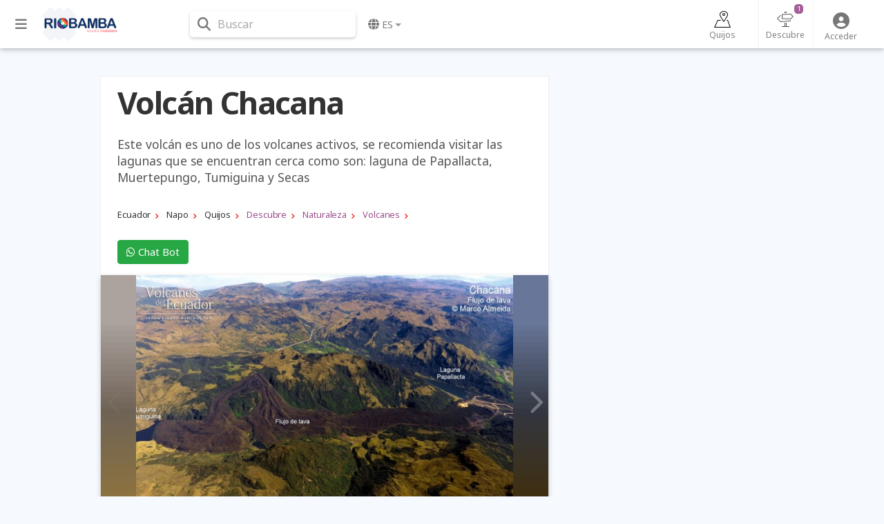

--- FILE ---
content_type: text/html; charset=UTF-8
request_url: https://riobamba.com.ec/es-ec/napo/quijos/volcanes/volcan-chacana-auqqyo0u9
body_size: 12296
content:
<!DOCTYPE html><html lang="es">        <head>
            <meta charset="utf-8">
            <meta http-equiv="X-UA-Compatible" content="IE=edge">
            <meta name="viewport" content="width=device-width,minimum-scale=1,initial-scale=1">
            <meta name="description" content="Este volcán es uno de los volcanes activos, se recomienda visitar las lagunas que se encuentran cerca como son: laguna de Papallacta, Muertepungo, Tumiguina y Secas">
            <meta name="keywords" content="">
                            <meta name="robots" content="index, follow">
                                        <link rel="canonical" href="https://riobamba.com.ec/es-ec/napo/quijos/volcanes/volcan-chacana-auqqyo0u9"/>
                                    <title class="notranslate">Volcán Chacana</title>
            <link rel="shortcut icon" href="/favicon.ico" type="image/x-icon">
            <link rel="icon" href="/favicon.ico" type="image/x-icon">
            <meta property="fb:app_id" content="699572596886441"/>
            <meta property="og:site_name" content="Riobamba"/>
            <meta property="og:title" content="Volcán Chacana"/>
            <meta property="og:type" content="article"/>
            <meta property="og:url" content="https://riobamba.com.ec/es-ec/napo/quijos/volcanes/volcan-chacana-auqqyo0u9"/>
            <meta property="og:image" content="https://img.goraymi.com/2018/08/05/f37889fbde8e9880741fac8e789f7dd5_xl.jpg"/>
            <meta property="og:description" content="Este volcán es uno de los volcanes activos, se recomienda visitar las lagunas que se encuentran cerca como son: laguna de Papallacta, Muertepungo, Tumiguina y Secas"/>
            <meta name="twitter:card" content="summary_large_image"/>
            <meta name="twitter:description" content="Este volcán es uno de los volcanes activos, se recomienda visitar las lagunas que se encuentran cerca como son: laguna de Papallacta, Muertepungo, Tumiguina y Secas"/>
            <meta name="twitter:title" content="Volcán Chacana"/>
            <meta name="twitter:image" content="https://img.goraymi.com/2018/08/05/f37889fbde8e9880741fac8e789f7dd5_xl.jpg"/>
            <meta http-equiv="refresh" content="180"/><link rel="stylesheet" href="https://cdnjs.cloudflare.com/ajax/libs/font-awesome/6.6.0/css/all.min.css"><link rel="stylesheet" href="https://cdnjs.cloudflare.com/ajax/libs/twitter-bootstrap/4.6.2/css/bootstrap.min.css"><link rel="stylesheet" href="https://cdnjs.cloudflare.com/ajax/libs/jquery-typeahead/2.11.0/jquery.typeahead.min.css"><link rel="stylesheet" href="https://cdnjs.cloudflare.com/ajax/libs/slick-carousel/1.9.0/slick.min.css"><link rel="stylesheet" href="https://fonts.googleapis.com/css2?family=Noto+Sans:ital,wght@0,400;0,700;1,400;1,700&display=swap"><link rel="stylesheet" href="https://www.goraymi.com/lib/app.css?t=25.06.02.1"><link rel="stylesheet" href="https://www.goraymi.com/lib/responsive.css?t=25.06.02.1"><link rel="stylesheet" href="/lib/app.custom.css?t=25.06.02.1">        <!-- Google tag (gtag.js) -->
        <script async src="https://www.googletagmanager.com/gtag/js?id=G-TVYW48C1VQ"></script>
        <script>
            window.dataLayer = window.dataLayer || [];

            function gtag() {
                dataLayer.push(arguments);
            }

            gtag('js', new Date());

            gtag('config', 'G-TVYW48C1VQ');
        </script>
                <script>
            var GR_URL_API = 'https://riobamba.com.ec/api/';
            var GR_URL = 'https://riobamba.com.ec/';
            var GR_LIB = 'https://www.goraymi.com/lib/';
            var GR_VER = '25.06.02.1/';
            var GR_LANG = 'es';
            var GR_LANG_DEFAULT = 'es';
            var GR_GA_ID = 'G-TVYW48C1VQ';
            var GR_GM_KEY = 'AIzaSyB9Z8wHuALAgw8muhmEvFA-BG9ejQ2jGJ0';
            var GR_DESTINATION_DEFAULT = '894e5';
        </script>
        
        </head>
        <body id="bodyApp" class="item ">        <div>
            <div id="page-data" data-hash="uqqyo0u9"></div>
                            <div id="item-data" data-id="14367" data-hash="uqqyo0u9"
                     data-type="item"
                     data-pos="-0.37336085249816064,-78.24960708618164"
                     data-site="0"
                                                        ></div>
                                        <div id="destination-data" data-id="263" data-hash="894e5"
                     data-name="Riobamba" data-country="ec"></div>
                                        <div id="category-data"
                     data-json="{&quot;id&quot;:&quot;455&quot;,&quot;parent_id&quot;:&quot;289&quot;,&quot;hash&quot;:&quot;087&quot;,&quot;status&quot;:&quot;1&quot;,&quot;position&quot;:&quot;0&quot;,&quot;lang&quot;:&quot;es&quot;,&quot;name&quot;:&quot;Volcanes&quot;,&quot;alias&quot;:&quot;volcanes&quot;,&quot;slug&quot;:&quot;descubre\/naturaleza&quot;,&quot;name_singular&quot;:&quot;Volc\u00e1n&quot;,&quot;description&quot;:&quot;&quot;}"></div>
                                        <div id="client-data" data-type="site" data-hash="4fe9bb83"
                     data-id="4122"></div>
                        <div id="user-data" data-pos="37.751,-97.822"></div>
        </div>
                <header>
            <nav class="navbar fixed-top navbar-expand-lg navbar-light nav-main ">
                <div class="container wrapper">
                    <div class="row">
                        <div id="sidebarCollapse" class="btnCollapse">
                            <i class="fas fa-bars"></i><small><span class="notranslate">Menú</span></small>
                        </div>
                        <a class="navbar-brand" href="https://riobamba.com.ec">
                                    <img src="https://riobamba.com.ec/lib/img/logo-header.png?t=25.06.02.1" alt="Logo" />
                                </a>
                        <div id="navbarSearchWrapper">
                                    <div class="nav-search">
            <i class="fas fa-search" aria-hidden="true"></i> <span>Buscar</span>
        </div>
                                </div>
                        <ul class="navbar-nav nav-language">
                                    <li class="nav-item dropdown notranslate">
            <a href="#" class="nav-link dropdown-toggle" id="navbarDropdownMenuLink-language"
               data-toggle="dropdown"
               aria-haspopup="true" aria-expanded="false">
                <i class="fas fa-globe"></i> <span>es</span></a>
            <div class="dropdown-menu dropdown-menu-right dropdown-primary"
                 aria-labelledby="navbarDropdownMenuLink-language">
                                    <a class="dropdown-item" href="/es-ec/napo/quijos/volcanes/volcan-chacana-auqqyo0u9?lang=es" rel="nofollow"><strong>Espa&ntilde;ol</strong>                    </a>
                                        <a class="dropdown-item" href="/es-ec/napo/quijos/volcanes/volcan-chacana-auqqyo0u9?lang=en" rel="nofollow">English                    </a>
                    <div class="dropdown-divider"></div>                    <a class="dropdown-item" href="https://riobamba.com.ec/es-ar">Argentina                    </a>
                                        <a class="dropdown-item" href="https://riobamba.com.ec/es-bo">Bolivia                    </a>
                                        <a class="dropdown-item" href="https://riobamba.com.ec/es-cl">Chile                    </a>
                                        <a class="dropdown-item" href="https://riobamba.com.ec/es-co">Colombia                    </a>
                                        <a class="dropdown-item" href="https://riobamba.com.ec/es-ec"><strong>Ecuador</strong>                    </a>
                                        <a class="dropdown-item" href="https://riobamba.com.ec/es-es">España                    </a>
                                        <a class="dropdown-item" href="https://riobamba.com.ec/es-pe">Perú                    </a>
                                </div>
        </li>
                                </ul>
                    </div>
                    <div class="row">
                                <div id="navbarExplorerWrapper">
                            <div id="nav-explorer">
                    <ul class="navbar-nav row-2">
                        <li class="nav-item home ">
                            <a class="nav-link" href="/es-ec/napo/quijos/guia-turismo-d0cbdd">
                                <div class="icon"></div>
                                <span>Quijos</span>
                            </a>
                        </li>
                                                    <li class="nav-item discover">
                                <a class="nav-link" href="/es-ec/napo/quijos/descubre/todas-publicaciones-e6820cbdd"
                                   id="navbarDropdownMenuLink-5" aria-expanded="false">
                                    <div class="icon"></div>
                                    <span>Descubre</span>
                                    <span class="num cat-bg">1</span>
                                </a>
                            </li>
                                                </ul>
                </div>
                        </div>
                <div id="navbarUserWrapper">
            <div id="nav-user">
                <ul class="navbar-nav nav-user">
                                                            <li class="nav-item">
                                                    <a class="nav-link" data-toggle="modal" data-target="#modal-login">
                                <i class="fas fa-user-circle" aria-hidden="true"></i><span class="title">
                                    <span class="notranslate">Acceder</span></span>
                            </a>
                                            </li>
                    <!--
                    <li class="nav-item">
                        <a class="nav-link" data-toggle="modal" data-target="#modal-geolocation">
                            <i class="fas fa-user-circle" aria-hidden="true"></i>
                            <span class="title">GEO</span>
                        </a>
                    </li>
                    -->

                </ul>
            </div>
        </div>
                                <div id="helperbarCollapse" class="btnCollapse">
                            <i class="fas fa-ellipsis-h"></i><small><span class="notranslate">Configuración</span></small>
                        </div>
                    </div>


                            <div id="search-web-wrapper">
            <div class="inner">
                <div class="container">
                    <div id="form-search-web" class="form-inline">
                        <div class="typeahead__container">
                            <div class="typeahead__field">
                                <form action="/es-ec/search" method="get" accept-charset="UTF-8">
                                    <div class="typeahead__query md-form">
                                        <input class="form-control search-web-input" name="q"
                                               type="search"
                                               placeholder="Buscar en Riobamba"
                                               autocomplete="off">
                                                <ul id="search-web-category">
            <li data-id="0" class="active">Todo</li>
                                <li  data-id="6">Aprende</li>
                                        <li  data-id="467">Emprendedores</li>
                                        <li  data-id="468">Directorio</li>
                                        <li  data-id="7">Vive</li>
                                        <li  data-id="5">Descubre</li>
                                        <li  data-id="270">Destinos turísticos</li>
                                        <li  data-id="258">Ofertas</li>
                            </ul>
                                            </div>
                                </form>
                                                            </div>
                        </div>
                    </div>
                </div>
                <div class="search-web-close">
                    <i class="fas fa-times"></i> <span>Cerrar</span>
                </div>
            </div>
            <div class="modal-backdrop" style="display: none;"></div>
        </div>
                        </div>
            </nav>
        </header>


        
                <div id="sidebar" class="col-side vertical-nav">
            <div class="inner">
                <div class="explorer-tree-wrapper"><ul class="explorer-tree destination">                <li>
                    <a class="cat-color" href="/es-ec"><div class="name">Ecuador <span class="total">(710)</span></div></a>
                </li>
                                <li>
                    <a class="cat-color" href="/es-ec/napo/guia-turismo-d6d07c"><div class="name">Napo <span class="total">(2)</span></div></a>
                </li>
                        <li class="active">
            <a class="cat-color" href="/es-ec/napo/quijos/guia-turismo-d0cbdd"><div class="name">Quijos <span class="total">(1)</span></div></a>
        </li>
        </ul></div><hr><div class="explorer-tree-wrapper"><span class="label">Descubre</span><ul class="explorer-tree categories discover"><li class="active"><a class="cat-color" href="/es-ec/napo/quijos/naturaleza/todas-publicaciones-ed270cbdd"><div class="name">Naturaleza <span class="total">(1)</span></div></a></li></ul><span class="label">Naturaleza</span><ul class="explorer-tree categories discover"><li class="active"><a class="cat-color" href="/es-ec/napo/quijos/volcanes/todas-publicaciones-e0870cbdd"><div class="name">Volcanes <span class="total">(1)</span></div></a></li></ul></div><hr>            </div>
        </div>
                <div id="content" class="col-main page-content">
            <div id="overlay" class="overlay"></div>
            

        
        <div class="item-raymi-wrapper">
                    </div>

        <div class="item-content-wrapper">
            <div class="container">
                                <div class="item-wrap col-md-12 closed notranslate">
                                        <div class="row">
                        <div class="item-col item-col-1 col-md-8">
                                                        <div class="wrapper">
                                <div class="item-title">
                                    <h1 class="font-title cat-color">Volcán Chacana</h1>
                                </div>
                                
                                                                    <div class="item-intro">
                                        Este volcán es uno de los volcanes activos, se recomienda visitar las lagunas que se encuentran cerca como son: laguna de Papallacta, Muertepungo, Tumiguina y Secas                                    </div>
                                
                                        <div class="item-path">
            <div class="path explorer discover">
                                    <ol vocab="https://schema.org/" typeof="BreadcrumbList" class="list-btn">
                                                        <li property="itemListElement" typeof="ListItem" class="destination">
                                    <a property="item" typeof="WebPage" href="/es-ec" >
                                        <span property="name">Ecuador</span>
                                    </a>
                                    <meta property="position" content="1">
                                </li>
                                                                <li property="itemListElement" typeof="ListItem" class="destination">
                                    <a property="item" typeof="WebPage" href="/es-ec/napo/guia-turismo-d6d07c" >
                                        <span property="name">Napo</span>
                                    </a>
                                    <meta property="position" content="1">
                                </li>
                                                                <li property="itemListElement" typeof="ListItem" class="destination">
                                    <a property="item" typeof="WebPage" href="/es-ec/napo/quijos/guia-turismo-d0cbdd" >
                                        <span property="name">Quijos</span>
                                    </a>
                                    <meta property="position" content="1">
                                </li>
                                                                <li property="itemListElement" typeof="ListItem" class="explorer">
                                    <a property="item" typeof="WebPage" href="/es-ec/napo/quijos/descubre/todas-publicaciones-e6820cbdd" class="cat-color">
                                        <span property="name">Descubre</span>
                                    </a>
                                    <meta property="position" content="1">
                                </li>
                                                                <li property="itemListElement" typeof="ListItem" class="explorer">
                                    <a property="item" typeof="WebPage" href="/es-ec/napo/quijos/naturaleza/todas-publicaciones-ed270cbdd" class="cat-color">
                                        <span property="name">Naturaleza</span>
                                    </a>
                                    <meta property="position" content="1">
                                </li>
                                                                <li property="itemListElement" typeof="ListItem" class="explorer">
                                    <a property="item" typeof="WebPage" href="/es-ec/napo/quijos/volcanes/todas-publicaciones-e0870cbdd" class="cat-color">
                                        <span property="name">Volcanes</span>
                                    </a>
                                    <meta property="position" content="1">
                                </li>
                                                    </ol>
                            </div>
        </div>
        <div class="item-logos"><div class="row"><div class="item-contact"><div class="col">            <div class="contact">
                <a href="https://api.whatsapp.com/send?phone=593980282131&text=Hola, Bienvenido a Riobamba.com.ec, env&iacute;a este mensaje para iniciar. REF: https://riobamba.com.ec/auqqyo0u9"
                   target="_blank" title="Chat Bot Riobamba" class="chatbot btn btn-success gtag-chatbot">
                    <i class="fab fa-whatsapp"></i> Chat Bot
                </a>
            </div>
            </div></div></div></div>        <div class="gallery-wrapper loading">
            <div class="item-gallery loading-w gallery">
                        <div class="media-wrapper">
            <div class="media image img-bg img-contain" style="background-image:url([data-uri]);">
                            <img src="https://img.goraymi.com/2018/08/05/f37889fbde8e9880741fac8e789f7dd5_xl.jpg" class="img-fluid mx-auto" alt="">
                                        </div>
        </div>
                <div class="media-wrapper">
            <div class="media image img-bg img-contain" style="background-image:url([data-uri]);">
                            <img src="https://www.goraymi.com/lib/img/img-base.png" data-lazy="https://img.goraymi.com/2022/08/30/55ad64dfe39218da817f87692f97a03c_xl.jpg" class="img-fluid mx-auto"
                 alt="">
                                        </div>
        </div>
                <div class="media-wrapper">
            <div class="media image img-bg img-contain" style="background-image:url([data-uri]);">
                            <img src="https://www.goraymi.com/lib/img/img-base.png" data-lazy="https://img.goraymi.com/2022/08/30/05ebdba619af74c161a4c16da3389a63_xl.jpg" class="img-fluid mx-auto"
                 alt="">
                                        </div>
        </div>
                <div class="media-wrapper">
            <div class="media image img-bg img-contain" style="background-image:url([data-uri]);">
                            <img src="https://www.goraymi.com/lib/img/img-base.png" data-lazy="https://img.goraymi.com/2018/08/05/3ecafdc9513650513843d13337a3ab63_xl.jpg" class="img-fluid mx-auto"
                 alt="">
                                        </div>
        </div>
                    </div>
        </div>
        <div class="item-social">        <div id="item-stats">
            <div class="like" data-value="0" data-toggle="tooltip" data-placement="top"
                 title="Me gusta"><span>&nbsp;</span></div>
            <div class="favorite" data-value="0" data-toggle="tooltip" data-placement="top"
                 title="Favorito"><span>&nbsp;</span></div>
            <div class="wish" data-value="0" data-toggle="tooltip" data-placement="top"
                 title="Lo deseo"><span>&nbsp;</span></div>
                    </div>
                <div id="item-sharer" class="item-sharer">
            <div class="label"><span class="notranslate">Compartir</span>:</div>
            <div class="icon facebook" title="Compartir">
                <i class="fab fa-facebook-f"></i></div>
            <div class="icon twitter" title="Tweet">
                <i class="fab fa-twitter"></i></div>
            <div class="icon whatsapp" title="Compartir">
                <i class="fab fa-whatsapp"></i></div>
            <div class="icon linkedin" title="Compartir">
                <i class="fab fa-linkedin-in"></i></div>
            <div class="icon email" title="Email">
                <i class="fas fa-envelope"></i>
            </div>
        </div>
        </div>                                                                                                <div class="item-description">
                                    <h2><strong>Chacana</strong></h2>

<ul>
	<li><strong>Complejo de Chacana</strong>, se construy&oacute; sobre un basamento de rocas metam&oacute;rficas de edad Paleozoico-Mesozoico y rocas volc&aacute;nicas andes&iacute;ticas del Terciario tard&iacute;o.&nbsp;</li>
	<li>El <strong>volc&aacute;n Chacana continua activo</strong>, a lo largo del tiempo enormes erupciones han dado forma a su cuenca, domos y conos de escoria se levantaron y colapsaron durante milenios, grandes glaciares alteraron las formaciones volc&aacute;nicas al interior, <strong>erupciones subglaciares </strong>habr&iacute;an inundado valles enteros, flujos de lava recientes cambiaron cursos de r&iacute;os y formaron las actuales <strong>lagunas de Papallacta</strong>, <strong>Muertepungo</strong>, <strong>Tumiguina</strong> y <strong>Secas</strong>, entre otras.</li>
	<li>En base a los diferentes estudios realizados, en la parte sur de la caldera se han identificado dos &aacute;reas con gran potencial geot&eacute;rmico, denominadas: Cachiyacu (voz quechua que significa &ldquo;<strong>agua salada</strong>&rdquo;) en la parte suroeste y Jamanco al noroeste. Al encontrarse la Estaci&oacute;n de Bombeo dentro del &aacute;rea de Jamanco, este estudio centrar&aacute; toda su atenci&oacute;n en ella.&nbsp;</li>
</ul>

<h3><strong>&iquest;D&oacute;nde se encuentra el volc&aacute;n Chacana?</strong></h3>

<ul>
	<li>La caldera Chacana se encuentra ubicada a 60 Km al este de la ciudad de Quito, localizada en la parte superior de la cordillera Real en alturas sobre los 4500 msnm, en la <a href="/a9174d41f">Provincia de Napo</a>.</li>
</ul>

<h3><strong>Climatolog&iacute;a, Hidrolog&iacute;a e Hidrogeolog&iacute;a</strong></h3>

<ul>
	<li>La zona presenta un clima fr&iacute;o y h&uacute;medo con una temperatura media anual de 9,4 &deg;C, su temperatura ambiental promedio m&aacute;xima es de 19 &deg;C y el promedio m&iacute;nimo de 1 &deg;C (SEPAES 1987). La temperatura en la zona es variable, sin embargo se han identificado temporales de bajas temperaturas en los meses de junio, julio y agosto. (FUNAN, 1994). Esta es una zona de altas precipitaciones, con un promedio anual de 1290 mm y una humedad relativa del 89%, forma parte de la zona lluviosa del p&aacute;ramo de Papallacta.</li>
	<li>Los principales r&iacute;os de la regi&oacute;n son el Quijos, Papallacta, Tambo y el Jatuntinahua. R&iacute;o Quijos:
	<ul>
		<li>Es el principal de la zona, por ser un r&iacute;o de monta&ntilde;a cuenta con muchos r&aacute;pidos y saltos en su recorrido.</li>
		<li>Su longitud aproximada es de 44.5 Km. Cuenta con numerosos afluentes como: Cambuyacu, Papallacta, Jatuntinahua, Zizaplaya, Guagrayacu, Mach&aacute;ngara y otros. R&iacute;o Papallacta: nace en la cordillera de los Andes.</li>
		<li>Su caudal se encuentra actualmente muy afectado debido al proyecto Papallacta de la Empresa Municipal de Agua Potable Quito, que canaliza sus aguas hacia esa ciudad. Existen numerosas lagunas, que forman un sistema lacustre de al menos 60 de ellas de diversa extensi&oacute;n, siendo las m&aacute;s representativas: Papallacta, Tumiguino, Sucus y Santa Luc&iacute;a</li>
	</ul>
	</li>
</ul>

<h2><strong><a href="/ai81v47yu">​​​​​​​</a></strong><a href="/ai81v47yu"><strong>Explorando la avenida de los volcanes</strong></a></h2>

<ul>
	<li><a href="https://www.goraymi.com/es-ec/ecuador/ecuador-turismo-a2412dcd6"><strong>Ecuador</strong></a> es el <strong>tercer pa&iacute;s con m&aacute;s volcanes en el mundo</strong>, seguido de Indonesia y Chile, en total tiene 98 volcanes de los cuales 21 son activos.</li>
	<li>Si eres un apasionado por los volcanes, puedes animarte a recorrer la avenida de los volcanes del Ecuador, para ello la ciudad de Riobamba es un punto estr&aacute;tegico para esta aventura que desde el sur te permitir&aacute; admirar los volcanes&nbsp;<a href="/a721e9a71">Sangay</a>,&nbsp;<a href="/adc5c8c8e">El Altar</a>,&nbsp;<a href="/a07694d29">Chimborazo</a>,&nbsp;<a href="/ab38149d9">Carihuairazo</a>,&nbsp;<a href="/ac3c9f5bd">Tungurahua</a>,&nbsp;<a href="/a69cae589">Cotopaxi</a>,&nbsp;<a href="/a4n3efagh">Illiniza Norte</a>,&nbsp;<a href="/aiywyms0n">Illiniza Sur</a>,&nbsp;<a href="/a99a28215">Coraz&oacute;n</a>,&nbsp;<a href="/afr3gjdub">Sincholagua</a>,&nbsp;<a href="/a4ac74d87">Antisana</a>,&nbsp;<a href="/a8ghhc25o">Pichincha</a>,&nbsp;<a href="/aba4336aa">Cayambe</a>,&nbsp;<a href="/ama00zqfq">Imbabura</a>&nbsp;y&nbsp;<a href="/ae2248954">Cotacachi</a>.</li>
	<li>Por su privilegiada ubicaci&oacute;n geogr&aacute;fica en el centro del pa&iacute;s; <a href="//a4fe9bb83">Riobamba </a>se considera como un destino estrat&eacute;gico para la planificaci&oacute;n y operaci&oacute;n de circuitos tur&iacute;sticos dentro del pa&iacute;s; a tan solo 3 horas de la <a href="/a2412dcd6">capital de la Rep&uacute;blica</a>, Quito y de la <a href="/agiejmrrw">Amazonia ecuatoriana</a>; y a 4 horas de la <a href="/ae7c31180">Perla del P&aacute;cifico, Guayaquil</a>; y <a href="/a400e5b38">Cuenca la Atenas del Ecuador</a>; una fortaleza que se constituye en una ventaja para el desarrollo de experiencias tur&iacute;sticas asociadas al senderismo y escalada de volcanes.</li>
	<li>Alrededor de 62 elevaciones se encuentran ubicadas en apenas 600 kil&oacute;metros lineales de distancia, al menos 25 de ellas superan los 4.000 metros sobre el nivel del mar.</li>
</ul>                                </div>
                                <div class="item-attachments"><div class="wrapper"><h4 class="title">Descargas</h4><ul><li><a class="gtag-download" href="https://files.goraymi.com/2022/08/30/eccdf1ad1400cf41befbbd4a298d2b17.pdf" target="_blank"><i class="fa-solid fa-download"></i></i> Ruta de los volcanes</a></li><li><a class="gtag-download" href="https://files.goraymi.com/2022/08/30/66cfb76a85174b4a84de907e951aaf7f.pdf" target="_blank"><i class="fa-solid fa-download"></i></i> 84 volcanes cuaternarios Ecuador</a></li></ul></div></div>

                                


                                                                <!-- COMMENTS -->
                                
                                <hr>


                                
                                                                    <!-- <div id="mapHeader" class="item-maps"></div> -->
                                    <hr>
                                    <div id="mapHeader" class="item-maps">
                                                <img src="https://images.goraymi.com/2020/02/11/c2c40da153bcd05b99d4a53212938137.png" alt="" class="cover"/>
                                            </div>
                                                                    <hr>
                                <p>Publicado en:</p>
                                <div>
                                            <div class="item-path">
            <div class="path explorer demo discover">
                                    <ol vocab="https://schema.org/" typeof="BreadcrumbList" class="list-btn">
                                                        <li property="itemListElement" typeof="ListItem" class="destination">
                                    <a property="item" typeof="WebPage" href="/es-ec" >
                                        <span property="name">Ecuador</span>
                                    </a>
                                    <meta property="position" content="1">
                                </li>
                                                                <li property="itemListElement" typeof="ListItem" class="destination">
                                    <a property="item" typeof="WebPage" href="/es-ec/napo/guia-turismo-d6d07c" >
                                        <span property="name">Napo</span>
                                    </a>
                                    <meta property="position" content="1">
                                </li>
                                                                <li property="itemListElement" typeof="ListItem" class="destination">
                                    <a property="item" typeof="WebPage" href="/es-ec/napo/quijos/guia-turismo-d0cbdd" >
                                        <span property="name">Quijos</span>
                                    </a>
                                    <meta property="position" content="1">
                                </li>
                                                                <li property="itemListElement" typeof="ListItem" class="explorer">
                                    <a property="item" typeof="WebPage" href="/es-ec/napo/quijos/descubre/todas-publicaciones-e6820cbdd" class="cat-color">
                                        <span property="name">Descubre</span>
                                    </a>
                                    <meta property="position" content="1">
                                </li>
                                                                <li property="itemListElement" typeof="ListItem" class="explorer">
                                    <a property="item" typeof="WebPage" href="/es-ec/napo/quijos/naturaleza/todas-publicaciones-ed270cbdd" class="cat-color">
                                        <span property="name">Naturaleza</span>
                                    </a>
                                    <meta property="position" content="1">
                                </li>
                                                                <li property="itemListElement" typeof="ListItem" class="explorer">
                                    <a property="item" typeof="WebPage" href="/es-ec/napo/quijos/volcanes/todas-publicaciones-e0870cbdd" class="cat-color">
                                        <span property="name">Volcanes</span>
                                    </a>
                                    <meta property="position" content="1">
                                </li>
                                                    </ol>
                            </div>
        </div>
                                        </div>
                                                <hr>
                <p>Publicado por:</p>
                <div class="item-site-logo-footer">
                                            <img src="https://www.goraymi.com/lib/img/sites/goraymi.png?t=25.06.02.1" alt=""/>
                        <span></span>
                                        </div>
                                                                            </div>

                                                    </div>
                        <div class="item-col item-col-2 col-md-4">
                            <div class="wrapper">

                                <!--
                                <img style="margin: 0 auto; display: block;" src="https://via.placeholder.com/200x200" alt="" />
                                -->

                                

                                                                                                        <div class="items-related items-preview lazy-js" data-title="Te puede interesar"
             data-source="interested" data-loader="loadItemsRelated">
                    <div class="row items">
            <div class="items-title">
                <div class="inner">
                    <h3 class="label">Te puede interesar</h3>
                </div>
            </div>
                            <div class="item col-12 col-sm-12 col-md-12 col-lg-12 item-preview">
                    <div class="card">
                        <div class="card-image"></div>
                        <div class="card-body">
                            <div class="info">
                                <span></span>
                            </div>
                            <div class="card-title">
                                <span></span>
                            </div>
                        </div>
                    </div>
                </div>
                            <div class="item col-12 col-sm-12 col-md-12 col-lg-12 item-preview">
                    <div class="card">
                        <div class="card-image"></div>
                        <div class="card-body">
                            <div class="info">
                                <span></span>
                            </div>
                            <div class="card-title">
                                <span></span>
                            </div>
                        </div>
                    </div>
                </div>
                            <div class="item col-12 col-sm-12 col-md-12 col-lg-12 item-preview">
                    <div class="card">
                        <div class="card-image"></div>
                        <div class="card-body">
                            <div class="info">
                                <span></span>
                            </div>
                            <div class="card-title">
                                <span></span>
                            </div>
                        </div>
                    </div>
                </div>
                    </div>
                </div>
                                                                    </div>
                        </div>
                    </div>
                </div>
            </div>
        </div>

                <div class="modal fade" id="modal-contacto" tabindex="-1" role="dialog"
             aria-labelledby="modal-login-form-contact" aria-hidden="true">
            <div class="modal-dialog">
                <form id="modal-login-form-contact" action="#" autocomplete="off" method="POST">
                    <div class="modal-content">
                        <div class="modal-header">
                            <button type="button" class="close" data-dismiss="modal" aria-label="Close">
                                <span aria-hidden="true">&times;</span>
                            </button>
                            <h4 class="modal-title">Contactar</h4>
                        </div>
                        <div class="modal-body">
                                                        <br>
                            <div class="contact_form">
                                <h4>Enviar un mensaje</h4>
                                <!-- content goes here -->
                                <input id="contactName" name="name" type="text" class="form-control"
                                       placeholder="Nombre y apellidos" required>
                                <input id="contactEmail" name="email" type="email" class="form-control"
                                       placeholder="Email" required>
                                <input id="contactPhone" name="phone" type="text" class="form-control"
                                       placeholder="Teléfono / Móvil" required>
                                <textarea id="contactComment" name="message" class="form-control" placeholder="Mensaje"
                                          required></textarea>
                            </div>
                        </div>
                        <div class="modal-footer contact_form">
                            <button id="contact_btn" class="btn btn-primary">Enviar</button>
                            <div id="contact_status"></div>
                        </div>
                    </div>
                </form>
            </div>
        </div>
                    <div id="fullMap" class="modal fade" tabindex="-1" aria-hidden="true">
                <i class="fas fa-times" aria-hidden="true"></i>
                <div id="fullMapContent" class="content"></div>
            </div>
                    <!-- modal contacto -->
        <div class="modal fade" id="modal-contact" tabindex="-1" role="dialog" aria-hidden="true">
            <div class="modal-dialog">
                <div class="modal-content">
                    <div class="modal-header">
                        <h3>Contacto</h3>
                    </div>
                    <div class="modal-body">
                        <!-- content goes here -->
                        <div class="omb_contact">
                            <div class="row">
                                <div class="col-xs-12">
                                    <div id="modal-contact-alert-error" class="alert alert-danger" role="alert"
                                         style="display: none;">
                                        <span class="glyphicon glyphicon-exclamation-sign" aria-hidden="true"></span>
                                        <span class="sr-only">Error:</span>
                                        <span id="modal-contact-text-error"></span>
                                    </div>
                                    <div id="modal-contact-alert-ok" class="alert alert-success" role="alert"
                                         style="display: none;">
                                        <span class="glyphicon glyphicon-exclamation-sign" aria-hidden="true"></span>
                                        <span id="modal-contact-text-ok"></span>
                                    </div>
                                    <p>Si desea que un miembro del equipo de GoRaymi se ponga en contacto con usted,
                                        rellene el formulario.</p>
                                    <form id="modal-contact-form" class="omb_contactForm" action="#" autocomplete="off"
                                          method="POST">
                                        <input type="hidden" name="itemAuthorId" value="9454">
                                        <input type="hidden" name="itemTitle" value="Volcán Chacana">
                                        <div class="input-group col-xs-12">
                                            <input id="inputName" name="inputName" type="text"
                                                   class="form-control form-contact" placeholder="Apellidos y Nombre"
                                                   required>
                                        </div>
                                        <br>
                                        <div class="row">
                                            <div class="col-xs-6">
                                                <input id="inputCountry" name="inputCountry" type="text"
                                                       class="form-control form-contact" placeholder="Pa?" required>
                                            </div>
                                            <div class="col-xs-6">
                                                <input id="inputCity" name="inputCity" type="text"
                                                       class="form-control form-contact" placeholder="Ciudad" required>
                                            </div>
                                        </div>
                                        <br>
                                        <div class="row">
                                            <div class="col-xs-6">
                                                <input id="inputCompany" name="inputCompany" type="text"
                                                       class="form-control form-contact" placeholder="Empresa">
                                            </div>
                                            <div class="col-xs-6">
                                                <input id="inputNacionality" name="inputNacionality" type="text"
                                                       class="form-control form-contact" placeholder="Nacionalidad">
                                            </div>
                                        </div>
                                        <br>
                                        <div class="input-group col-xs-12" style="margin-left: 0;">
                                            <input id="inputEmail" name="inputEmail" type="email"
                                                   class="form-control form-contact" placeholder="Email" required>
                                        </div>
                                        <br>
                                        <div class="input-group col-xs-12" style="margin-left: 0;">
                                            <textarea id="textareaComment" name="textareaComment"
                                                      class="form-control form-contact" placeholder="Comentario"
                                                      required></textarea>
                                        </div>
                                        <br><br>
                                        <div class="row">
                                            <div class="col-xs-12 text-center">
                                                <button class="btn btn-primary" id="btn-send-contact">Enviar</button>
                                            </div>
                                        </div>
                                    </form>
                                </div>
                            </div>
                        </div>
                    </div>
                </div>
            </div>
        </div>
        
        <div class="full-width-wrapper">
                        <div class="col-footer col-inner">
                        <div class="items-nearby discover">
            <div class="items-nearby-inner cat-bg-soft">
                <div class="container">
                    <div class="row">
                        <div class="col-parent col-md-12">
                            <a href="descubre-e6820cbdd">
                                <div class="icon"></div>
                                <div class="title-wrap">
                                    <div class="title">Descubre</div>
                                    <div class="subtitle"></div>
                                </div>
                            </a>
                        </div>
                        <div class="col-children col-md-12">
                            <div id="item-nearby-0" class="items-preview lazy-js"
                                 data-title="Descubre" data-category="5"
                                 data-url="descubre-e6820cbdd" data-total="9"
                                 data-loader="loadItemsNearby">
                                        <div class="row items">
                            <div class="item col-3 col-sm-3 col-md-3 col-lg-3 item-preview">
                    <div class="card">
                        <div class="card-image"></div>
                        <div class="card-body">
                            <div class="info">
                                <span></span>
                            </div>
                            <div class="card-title">
                                <span></span>
                            </div>
                        </div>
                    </div>
                </div>
                            <div class="item col-3 col-sm-3 col-md-3 col-lg-3 item-preview">
                    <div class="card">
                        <div class="card-image"></div>
                        <div class="card-body">
                            <div class="info">
                                <span></span>
                            </div>
                            <div class="card-title">
                                <span></span>
                            </div>
                        </div>
                    </div>
                </div>
                            <div class="item col-3 col-sm-3 col-md-3 col-lg-3 item-preview">
                    <div class="card">
                        <div class="card-image"></div>
                        <div class="card-body">
                            <div class="info">
                                <span></span>
                            </div>
                            <div class="card-title">
                                <span></span>
                            </div>
                        </div>
                    </div>
                </div>
                            <div class="item col-3 col-sm-3 col-md-3 col-lg-3 item-preview">
                    <div class="card">
                        <div class="card-image"></div>
                        <div class="card-body">
                            <div class="info">
                                <span></span>
                            </div>
                            <div class="card-title">
                                <span></span>
                            </div>
                        </div>
                    </div>
                </div>
                    </div>
                                    </div>
                        </div>
                    </div>
                </div>
            </div>
        </div>
                    </div>
                    </div>


                </div>
                <div id="helperbar" class="col-helper vertical-nav">
            <div class="inner">

            </div>
        </div>
                        <div class="footer-services-bg">
                </div>
                                <footer>
                    <div class="container">
                        <div class="row">
                                                            <div class="col-md-auto footer-info">
                                                                            <div class="row">
                                                                                            <div class="col-md-auto info">
                                                    Direcci&oacute;n de Gesti&oacute;n de Turismo <br>Av. Daniel Le&oacute;n Borja y Brasil <br>08h00 a 12h30 y 14h30 a 18h00. <br>Telf: (03) 294-7389                                                </div>
                                                                                                <div class="col-md-auto info">
                                                    Oficina de regulaci&oacute;n y control tur&iacute;stico <br>Dirección: Av. Carlos Zambrano y Av. Unidad Nacional <br>
Muelle al interior del Parque Guayaquil <br>Horario: de lunes a viernes de 08h00 a 18h00.                                                </div>
                                                                                        </div>
                                                                        </div>
                                                                                                                    <div class="col-md-auto ml-auto footer-social">
                                    <span class="title">S&iacute;guenos</span>
                                    <ul>
                                                                                    <li><a href="https://www.facebook.com/riobamba" target="_blank"
                                                   title="https://www.facebook.com/riobamba"><i
                                                            class="fab fa-facebook-f"></i>
                                                    <span>Facebook</span></a></li>
                                                                                    <li><a href="https://twitter.com/riobamba" target="_blank"
                                                   title="https://twitter.com/riobamba"><i class="fab fa-twitter"></i>
                                                    <span>Twitter</span></a></li>
                                                                                    <li><a href="https://www.instagram.com/riobamba_turismo/" target="_blank"
                                                   title="https://www.instagram.com/riobamba_turismo/"><i class="fab fa-instagram"></i>
                                                    <span>Instagram</span></a></li>
                                                                            </ul>
                                </div>
                                                    </div>
                    </div>
                </footer>
                <div class="footer-logos">
                    <div class="container">
                        <div class="row">
                                                            <div class="col-md-auto mr-auto align-self-center footer-logo">
                                    <img src="https://riobamba.com.ec/lib/img/logo-footer.png?t=?t=25.06.02.1" alt="">
                                </div>
                                                        </div>
                                                    <div class="row">
                                <div class="col footer-copyrights">
                                    © 2022 Riobamba ¡Lo mejor!. Todos los derechos reservados para la Direcci&oacute;n de Gesti&oacute;n de Turismo del Gobierno Aut&oacute;nomo Descentralizado de Riobamba.                                </div>
                            </div>
                                            </div>
                </div>
                                                    

                
        
        <div class="modal fade" id="modal-login" tabindex="-1" role="dialog" aria-hidden="true">
            <div class="modal-dialog" role="document">
                <div class="modal-content">
                    <div class="modal-header">
                        <button type="button" class="close" data-dismiss="modal" aria-label="Close">
                            <span aria-hidden="true">&times;</span>
                        </button>
                        <div class="col-md-12" style="text-align: center">
                                    <img src="https://riobamba.com.ec/lib/img/logo-header.png?t=25.06.02.1" alt="" class="site-logo mb-4"/>
                                </div>
                    </div>
                    <div class="modal-body">

                        <div class="container-fluid">
                            <div class="row">
                                <div class="col-md-6 login-social">
                                    <h4>Iniciar sesión con:</h4>

                                    <a href="#" class="btn btn-facebook" id="login_fb">
                                        <i class="fab fa-facebook"></i> <span>Facebook</span>
                                    </a>

                                    <a href="#" class="btn btn-google" id="login_g">
                                        <i class="fab fa-google"></i> <span>Google</span>
                                    </a>
                                    <a href="#" class="btn btn-email" data-toggle="modal" data-target="#modal-register"
                                       data-dismiss="modal">
                                        <i class="fas fa-envelope"></i> <span>Correo electrónico</span>
                                    </a>

                                </div>
                                <div class="col-md-6 login-email">
                                    <h4>¿Tienes cuenta?</h4>

                                    <div id="modal-login-alert-error" class="alert alert-danger" role="alert"
                                         style="display: none;">
                                        <span class="glyphicon glyphicon-exclamation-sign" aria-hidden="true"></span>
                                        <span class="sr-only">Error:</span>
                                        <span class="modal-login-text-error"></span>
                                    </div>
                                    <form method="post" action="https://riobamba.com.ec/api" target="_top">
                                        <input id="inputUsernameEmail" name="inputUsernameEmail" type="text"
                                               class="form-control" placeholder="Correo electrónico" required>
                                        <input id="inputPassword" name="inputPassword" type="password"
                                               class="form-control" placeholder="Contraseña" required>
                                        <button id="Sign_in" class="btn btn-login btn-success">Entrar</button>
                                        <!--
                                                                    <a href="#" class="recuperar-contrasena" data-toggle="modal" data-target="#modal-reset-pass">¿Olvidaste tu contraseña?</a>
                                        -->
                                    </form>
                                    <div id="login_status"></div>
                                </div>
                            </div>


                        </div>

                    </div>
                </div><!-- /.modal-content -->
            </div><!-- /.modal-dialog -->
        </div><!-- /.modal -->

        
        <div class="modal fade" id="modal-register" tabindex="-1" role="dialog" aria-hidden="true">
            <div class="modal-dialog">
                <div id="modal-login-form">
                    <div class="modal-content">
                        <div class="modal-header">
                            <button type="button" class="close" data-dismiss="modal" aria-label="Close">
                                <span aria-hidden="true">&times;</span>
                            </button>
                            <h4 class="modal-title">Registrarse en GoRaymi</h4>
                        </div>
                        <div class="modal-body">
                            <!-- content goes here -->
                            <form method="post" action="https://riobamba.com.ec/api" target="_top"
                                  id="register_form_container">

                                <div id="modal-login-alert-error-2" class="alert alert-danger" role="alert"
                                     style="display: none;">
                                    <span class="glyphicon glyphicon-exclamation-sign" aria-hidden="true"></span>
                                    <span class="sr-only">Error:</span>
                                    <span id="modal-login-text-error"></span>
                                </div>

                                <input id="user_name" name="user_name" type="text" class="form-control"
                                       placeholder="Nombre y apellidos"
                                       title="Este campo debe tener únicamente letras, se aceptan tildes y ñ" required>
                                <input id="user_email" name="user_email" type="email" class="form-control"
                                       placeholder="Correo electrónico" title="Ingresa un correo electrónico válido"
                                       required>
                                <input id="user_psw" name="user_psw" type="password" class="form-control"
                                       placeholder="Contraseña" required>
                                
                                <br><br>
                                <div>
                                    <div class="col-xs-6 genero">
                                        <input type="radio" name="user_sex" value="0" required> Hombre
                                    </div>
                                    <div class="col-xs-6 genero">
                                        <input type="radio" name="user_sex" value="1" required> Mujer
                                    </div>
                                </div>

                            </form>

                            <div class="row">
                                <div class="col-md-12" style="text-align: center;">
                                    <p style="color:red;" id="register_error"></p>
                                </div>
                            </div>

                        </div>
                        <div class="modal-footer">
                            <button id="register_raymi" class="btn btn-primary btn-registrarse">Registrarse</button>
                            <div id="register_status"></div>
                        </div>
                    </div>
                </div>
            </div>
        </div>
                <div id="fb-root"></div>
        <div id="google_translate_element"></div>
        <script  src="https://cdnjs.cloudflare.com/ajax/libs/jquery/3.6.0/jquery.min.js"></script><script  src="https://cdnjs.cloudflare.com/ajax/libs/jquery-typeahead/2.11.0/jquery.typeahead.min.js"></script><script  src="https://cdnjs.cloudflare.com/ajax/libs/jquery.lazy/1.7.11/jquery.lazy.min.js"></script><script  src="https://cdnjs.cloudflare.com/ajax/libs/slick-carousel/1.9.0/slick.min.js"></script><script  src="https://cdnjs.cloudflare.com/ajax/libs/popper.js/2.11.8/umd/popper.min.js"></script><script  src="https://cdnjs.cloudflare.com/ajax/libs/twitter-bootstrap/4.6.2/js/bootstrap.min.js"></script><script  src="https://www.goraymi.com/lib/search.js?t=25.06.02.1"></script><script  src="https://www.goraymi.com/lib/explorer.js?t=25.06.02.1"></script><script  src="https://www.goraymi.com/lib/user.js?t=25.06.02.1"></script><script  src="https://www.goraymi.com/lib/map.js?t=25.06.02.1"></script><script  src="https://www.goraymi.com/lib/app.js?t=25.06.02.1"></script><script  async src="//maps.googleapis.com/maps/api/js?key=AIzaSyB9Z8wHuALAgw8muhmEvFA-BG9ejQ2jGJ0&callback=initAutocomplete&libraries=places,geometry&loading=async" defer></script><script  src="https://www.goraymi.com/lib/item.js?t=25.06.02.1"></script>        <script>
                        if (window.location.hash) {
                loadItemsRaymi();
            }
                        let itemsRelated = $('.items-related.items-preview');
            if (itemsRelated.length) {
                loadItemsRelated(itemsRelated);
            }
            /*
            loadItemsNearby($('#item-nearby-0'));
            loadItemsNearby($('#item-nearby-1'));
             */

            $(function () {
                let item = userItem();
                item.stats();
                item.events();

                
                

                
                //loadNavbarExplorer();

//        showEvents();
                itemContactAuthor();
                setMapHeader('item', '', '-0.37336085249816064', '-78.24960708618164');


                item_readmore();


                //OK REHAB
                //item.events();

                
                
                return '';
            });

            function adSpaces_init() {

                let node = $('.item-wrap .item-description');
                let node_h2 = node.find('h2');
                let node_h3 = node.find('h3');
                let node_h4 = node.find('h4');
                let node_p = node.find('p');
                let node_ul = node.find('ul');

                let nodes = [];

                /*
                console.log('########## ADS INTEXT: BEGIN');

                console.log('DESC H: ' + node.height());
                console.log('N H2:' + node_h2.length);
                console.log('N H3:' + node_h3.length);
                console.log('N H4:' + node_h3.length);
                console.log('N P:' + node_p.length);
                console.log('N UL:' + node_ul.length);
                 */

                //leader2_ad
                //leader3_ad
                //leader4_ad

                //nodes = ['a', 'b'];
                nodes = adSpaces_parse(node_h2, nodes);
                nodes = adSpaces_parse(node_h3, nodes);
                nodes = adSpaces_parse(node_h4, nodes);

                if (node_h2.length + node_h3.length + node_h4.length < 4) {
                    nodes = adSpaces_parse(node_p, nodes);
                    nodes = adSpaces_parse(node_ul, nodes);
                }

                nodes.sort(function (a, b) {
                    return a[1] - b[1];
                });

                adSpaces_add(nodes);


                /*
                console.log(nodes.length);
                console.log(nodes);
                 */

                /*
                console.log('########## ADS INTEXT: END');
                 */
            }

            function adSpaces_parse(node, nodes) {
                node.each(function (index) {
                    let node = $(this);
                    //let type = node[0].nodeName;
                    let position = node.position();
                    nodes.push([node, position.top]);
                });

                return nodes;
            }

            function adSpaces_add(nodes) {
                let distance = 350;
                let position_printed = 0;
                let printed = 0;
                let limit = 3;
                //let units = ["leader2_ad", "leader3_ad", "leader4_ad"];
                //let units = [["leader2_ad", 0], ["leadermp_ad", 1], ["leader3_ad", 0], ["leader4_ad", 0]];
                let units = [["leader2_ad", 0], ["leader3_ad", 0], ["leader4_ad", 0]];

                limit = units.length - 1;

                for (let i = 0; i < nodes.length; i++) {
                    let node = nodes[i];
                    let type = node[0][0].nodeName;
                    let position = node[1];
                    //let offset = node.offset();

                    if (printed > limit)
                        return;

                    if (position > (position_printed + distance)) {
                        let html = '';
                        let unit = units[printed]

                        html = adSpaces_getHtml(unit[0], unit[1]);

                        if (type !== 'UL') {
                            node[0].before(html);
                        } else {
                            node[0].after(html);
                        }

                        //adSpaces_setJS(units[printed], 0);
                        /*
                                                googletag.cmd.push(function () {
                                                    googletag.display(units[printed]);
                                                });
                        */
                        printed++;
                        position_printed = position;
                    }
                }
            }

            function adSpaces_getHtml(id, type) {
                let html = '';

                switch (type) {
                    case 0:
                        html = '<div class="wrapper_ad"><div id="' + id + '">';
                        html += '<script>googletag.cmd.push(function() { googletag.display(' + id + '); });<\/script>';
                        html += '</div>';
                        break;
                    case 1:
                        html = '<script async src="https://pagead2.googlesyndication.com/pagead/js/adsbygoogle.js?client=ca-pub-6700818455230020" crossorigin="anonymous"><\/script>';
                        html += '<div class="wrapper_ad"><div id="' + id + '">';
                        html += '<ins class="adsbygoogle" style="display:block" data-ad-format="autorelaxed" data-ad-client="ca-pub-6700818455230020" data-ad-slot="4432536464"></ins>';
                        html += '<script>(adsbygoogle = window.adsbygoogle || []).push({});<\/script>';
                        html += '</div>';
                        break;
                }

                return html;
            }

            function adSpaces_setJS(id, type) {
                let html = '';

                switch (type) {
                    case 0:
                        googletag.cmd.push(function () {
                            googletag.display(id);
                        });
                        break;
                    case 1:
                        html = '-';
                        break;
                }
            }
        </script>
        
                </body></html>